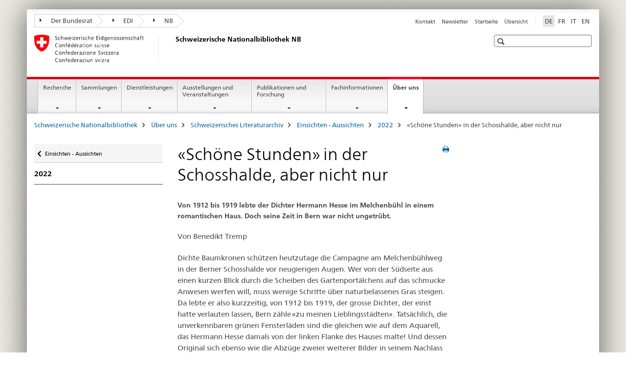

--- FILE ---
content_type: text/html;charset=utf-8
request_url: https://www.nb.admin.ch/snl/de/home/ueber-uns/sla/einsichten-aussichten/einsichten---aussichten-2022/schosshalde.html
body_size: 12491
content:

<!DOCTYPE HTML>
<!--[if lt IE 7 ]> <html lang="de" class="no-js ie6 oldie"> <![endif]-->
<!--[if IE 7 ]> <html lang="de" class="no-js ie7 oldie"> <![endif]-->
<!--[if IE 8 ]> <html lang="de" class="no-js ie8 oldie"> <![endif]-->
<!--[if IE 9 ]> <html lang="de" class="no-js ie9"> <![endif]-->
<!--[if gt IE 9 ]><!--><html lang="de" class="no-js no-ie"> <!--<![endif]-->


    
<head>
    
    


	
	
		<title>«Schöne Stunden» in der Schosshalde, aber nicht nur</title>
	
	


<meta charset="utf-8" />
<meta http-equiv="X-UA-Compatible" content="IE=edge" />
<meta name="viewport" content="width=device-width, initial-scale=1.0" />
<meta http-equiv="cleartype" content="on" />


	<meta name="msapplication-TileColor" content="#ffffff"/>
	<meta name="msapplication-TileImage" content="/etc/designs/core/frontend/guidelines/img/ico/mstile-144x144.png"/>
	<meta name="msapplication-config" content="/etc/designs/core/frontend/guidelines/img/ico/browserconfig.xml"/>



	
		<meta name="description" content="Von 1912 bis 1919 lebte der Dichter Hermann Hesse im Melchenbühl in einem romantischen Haus. Doch seine Zeit in Bern war nicht ungetrübt." />
	
	





<meta name="language" content="de" />
<meta name="author" content="Schweizerische Nationalbibliothek NB" />




	<!-- current page in other languages -->
	
		<link rel="alternate" type="text/html" href="/snl/de/home/ueber-uns/sla/einsichten-aussichten/einsichten---aussichten-2022/schosshalde.html" hreflang="de" lang="de"/>
	
		<link rel="alternate" type="text/html" href="/snl/en/home/about-us/sla/insights-outlooks/einsichten---aussichten-2022/schosshalde.html" hreflang="en" lang="en"/>
	
		<link rel="alternate" type="text/html" href="/snl/it/home/chi-siamo/asl/vedute/einsichten---aussichten-2022/schosshalde.html" hreflang="it" lang="it"/>
	
		<link rel="alternate" type="text/html" href="/snl/fr/home/portrait/als/points-de-vue/einsichten---aussichten-2022/schosshalde.html" hreflang="fr" lang="fr"/>
	




	<meta name="twitter:card" content="summary"/>
	
	
		<meta property="og:url" content="https://www.nb.admin.ch/snl/de/home/ueber-uns/sla/einsichten-aussichten/einsichten---aussichten-2022/schosshalde.html"/>
	
	<meta property="og:type" content="article"/>
	
		<meta property="og:title" content="«Schöne Stunden» in der Schosshalde, aber nicht nur"/>
	
	
		<meta property="og:description" content="Von 1912 bis 1919 lebte der Dichter Hermann Hesse im Melchenbühl in einem romantischen Haus. Doch seine Zeit in Bern war nicht ungetrübt."/>
	
	






    









	<!--style type="text/css" id="antiClickjack">body{display:none !important;}</style-->
	<script type="text/javascript">

		var styleElement = document.createElement('STYLE');
		styleElement.setAttribute('id', 'antiClickjack');
		styleElement.setAttribute('type', 'text/css');
		styleElement.innerHTML = 'body {display:none !important;}';
		document.getElementsByTagName('HEAD')[0].appendChild(styleElement);

		if (self === top) {
			var antiClickjack = document.getElementById("antiClickjack");
			antiClickjack.parentNode.removeChild(antiClickjack);
		} else {
			top.location = self.location;
		}
	</script>




<script src="/etc.clientlibs/clientlibs/granite/jquery.min.js"></script>
<script src="/etc.clientlibs/clientlibs/granite/utils.min.js"></script>



	<script>
		Granite.I18n.init({
			locale: "de",
			urlPrefix: "/libs/cq/i18n/dict."
		});
	</script>



	<link rel="stylesheet" href="/etc/designs/core/frontend/guidelines.min.css" type="text/css">

	<link rel="stylesheet" href="/etc/designs/core/frontend/modules.min.css" type="text/css">

	
	<link rel="shortcut icon" href="/etc/designs/core/frontend/guidelines/img/ico/favicon.ico">
	<link rel="apple-touch-icon" sizes="57x57" href="/etc/designs/core/frontend/guidelines/img/ico/apple-touch-icon-57x57.png"/>
	<link rel="apple-touch-icon" sizes="114x114" href="/etc/designs/core/frontend/guidelines/img/ico/apple-touch-icon-114x114.png"/>
	<link rel="apple-touch-icon" sizes="72x72" href="/etc/designs/core/frontend/guidelines/img/ico/apple-touch-icon-72x72.png"/>
	<link rel="apple-touch-icon" sizes="144x144" href="/etc/designs/core/frontend/guidelines/img/ico/apple-touch-icon-144x144.png"/>
	<link rel="apple-touch-icon" sizes="60x60" href="/etc/designs/core/frontend/guidelines/img/ico/apple-touch-icon-60x60.png"/>
	<link rel="apple-touch-icon" sizes="120x120" href="/etc/designs/core/frontend/guidelines/img/ico/apple-touch-icon-120x120.png"/>
	<link rel="apple-touch-icon" sizes="76x76" href="/etc/designs/core/frontend/guidelines/img/ico/apple-touch-icon-76x76.png"/>
	<link rel="icon" type="image/png" href="/etc/designs/core/frontend/guidelines/img/ico/favicon-96x96.png" sizes="96x96"/>
	<link rel="icon" type="image/png" href="/etc/designs/core/frontend/guidelines/img/ico/favicon-16x16.png" sizes="16x16"/>
	<link rel="icon" type="image/png" href="/etc/designs/core/frontend/guidelines/img/ico/favicon-32x32.png" sizes="32x32"/>







	<!--[if lt IE 9]>
		<script src="https://cdnjs.cloudflare.com/polyfill/v2/polyfill.js?version=4.8.0"></script>
	<![endif]-->



    



    
        

	

    

</head>


    

<body class="mod mod-layout   skin-layout-template-contentpage" data-glossary="/snl/de/home.glossaryjs.json">

<div class="mod mod-homepage">
<ul class="access-keys" role="navigation">
    <li><a href="/snl/de/home.html" accesskey="0">Homepage</a></li>
    
    <li><a href="#main-navigation" accesskey="1">Main navigation</a></li>
    
    
    <li><a href="#content" accesskey="2">Content area</a></li>
    
    
    <li><a href="#site-map" accesskey="3">Sitemap</a></li>
    
    
    <li><a href="#search-field" accesskey="4">Search</a></li>
    
</ul>
</div>

<!-- begin: container -->
<div class="container container-main">

    


<header style="background-size: cover; background-image:" role="banner">
	

	<div class="clearfix">
		
			


	



	<nav class="navbar treecrumb pull-left">

		
		
			<h2 class="sr-only">Schweizerische Nationalbibliothek</h2>
		

		
			
				<ul class="nav navbar-nav">
				

						

						
						<li class="dropdown">
							
							
								
									<a id="federalAdministration-dropdown" href="#" aria-label="Der Bundesrat" class="dropdown-toggle" data-toggle="dropdown"><span class="icon icon--right"></span> Der Bundesrat</a>
								
								
							

							
								
								<ul class="dropdown-menu" role="menu" aria-labelledby="federalAdministration-dropdown">
									
										
										<li class="dropdown-header">
											
												
													<a href="http://www.admin.ch/" aria-label="Bundesverwaltung admin.ch" target="_blank" title="">Bundesverwaltung admin.ch</a>
												
												
											

											
											
												
													<ul>
														<li>
															
																
																
																
																	<a href="http://www.bk.admin.ch/" aria-label="BK: Schweizerische Bundeskanzlei" target="_blank" title=""> BK: Schweizerische Bundeskanzlei</a>
																
															
														</li>
													</ul>
												
											
												
													<ul>
														<li>
															
																
																
																
																	<a href="http://www.eda.admin.ch/" aria-label="EDA: Eidgenössisches Departement für auswärtige Angelegenheiten" target="_blank" title=""> EDA: Eidgenössisches Departement für auswärtige Angelegenheiten</a>
																
															
														</li>
													</ul>
												
											
												
													<ul>
														<li>
															
																
																
																
																	<a href="http://www.edi.admin.ch/" aria-label="EDI: Eidgenössisches Department des Innern" target="_blank" title=""> EDI: Eidgenössisches Department des Innern</a>
																
															
														</li>
													</ul>
												
											
												
													<ul>
														<li>
															
																
																
																
																	<a href="http://www.ejpd.admin.ch/" aria-label="EJPD: Eidgenössisches Justiz- und Polizeidepartment" target="_blank" title=""> EJPD: Eidgenössisches Justiz- und Polizeidepartment</a>
																
															
														</li>
													</ul>
												
											
												
													<ul>
														<li>
															
																
																
																
																	<a href="http://www.vbs.admin.ch/" aria-label="VBS: Eidgenössisches Department für Verteidigung, Bevölkerungsschutz und Sport" target="_blank" title=""> VBS: Eidgenössisches Department für Verteidigung, Bevölkerungsschutz und Sport</a>
																
															
														</li>
													</ul>
												
											
												
													<ul>
														<li>
															
																
																
																
																	<a href="http://www.efd.admin.ch/" aria-label="EFD: Eidgenössisches Finanzdepartement" target="_blank" title=""> EFD: Eidgenössisches Finanzdepartement</a>
																
															
														</li>
													</ul>
												
											
												
													<ul>
														<li>
															
																
																
																
																	<a href="http://www.wbf.admin.ch/" aria-label="WBF: Eidgenössisches Departement für Wirtschaft, Bildung und Forschung" target="_blank" title=""> WBF: Eidgenössisches Departement für Wirtschaft, Bildung und Forschung</a>
																
															
														</li>
													</ul>
												
											
												
													<ul>
														<li>
															
																
																
																
																	<a href="http://www.uvek.admin.ch/" aria-label="UVEK: Eidgenössisches Department für Umwelt, Verkehr, Energie und Kommunikation" target="_blank" title=""> UVEK: Eidgenössisches Department für Umwelt, Verkehr, Energie und Kommunikation</a>
																
															
														</li>
													</ul>
												
											
										</li>
									
								</ul>
							
						</li>
					

						

						
						<li class="dropdown">
							
							
								
									<a id="departement-dropdown" href="#" aria-label="EDI" class="dropdown-toggle" data-toggle="dropdown"><span class="icon icon--right"></span> EDI</a>
								
								
							

							
								
								<ul class="dropdown-menu" role="menu" aria-labelledby="departement-dropdown">
									
										
										<li class="dropdown-header">
											
												
													<a href="http://www.edi.admin.ch/" aria-label="EDI: Eidgenössisches Department des Innern" target="_blank" title="">EDI: Eidgenössisches Department des Innern</a>
												
												
											

											
											
												
													<ul>
														<li>
															
																
																
																
																	<a href="http://www.bak.admin.ch/" aria-label="BAK: Bundesamt für Kultur" target="_blank" title=""> BAK: Bundesamt für Kultur</a>
																
															
														</li>
													</ul>
												
											
												
													<ul>
														<li>
															
																
																
																
																	<a href="http://www.bag.admin.ch/" aria-label="BAG: Bundesamt für Gesundheit" target="_blank" title=""> BAG: Bundesamt für Gesundheit</a>
																
															
														</li>
													</ul>
												
											
												
													<ul>
														<li>
															
																
																
																
																	<a href="http://www.blv.admin.ch/" aria-label="BLV: Bundesamt für Lebensmittelsicherheit und Veterinärwesen" target="_blank" title=""> BLV: Bundesamt für Lebensmittelsicherheit und Veterinärwesen</a>
																
															
														</li>
													</ul>
												
											
												
													<ul>
														<li>
															
																
																
																
																	<a href="http://www.bsv.admin.ch/" aria-label="BSV: Bundesamt für Sozialversicherungen" target="_blank" title=""> BSV: Bundesamt für Sozialversicherungen</a>
																
															
														</li>
													</ul>
												
											
												
													<ul>
														<li>
															
																
																
																
																	<a href="http://www.bfs.admin.ch/" aria-label="BFS: Bundesamt für Statistik" target="_blank" title=""> BFS: Bundesamt für Statistik</a>
																
															
														</li>
													</ul>
												
											
												
													<ul>
														<li>
															
																
																
																
																	<a href="https://www.bar.admin.ch/" aria-label="BAR: Schweizerisches Bundesarchiv" target="_blank" title=""> BAR: Schweizerisches Bundesarchiv</a>
																
															
														</li>
													</ul>
												
											
												
													<ul>
														<li>
															
																
																
																
																	<a href="http://www.meteoschweiz.admin.ch/" aria-label="MeteoSchweiz: Bundesamt für Meteorologie und Klimatologie" target="_blank" title=""> MeteoSchweiz: Bundesamt für Meteorologie und Klimatologie</a>
																
															
														</li>
													</ul>
												
											
												
													<ul>
														<li>
															
																
																
																
																	<a href="http://www.swissmedic.ch/" aria-label="Swissmedic: Schweizerisches Heilmittelinstitut" target="_blank" title=""> Swissmedic: Schweizerisches Heilmittelinstitut</a>
																
															
														</li>
													</ul>
												
											
												
													<ul>
														<li>
															
																
																
																
																	<a href="http://www.ebg.admin.ch/" aria-label="EBG: Eidgenössisches Büro für die Gleichstellung von Frau und Mann" target="_blank" title=""> EBG: Eidgenössisches Büro für die Gleichstellung von Frau und Mann</a>
																
															
														</li>
													</ul>
												
											
										</li>
									
								</ul>
							
						</li>
					

						

						
						<li class="dropdown">
							
							
								
								
									<a id="federalOffice-dropdown" href="#" aria-label="NB" class="dropdown-toggle"><span class="icon icon--right"></span> NB</a>
								
							

							
						</li>
					
				</ul>
			
			
		
	</nav>




		

		
<!-- begin: metanav -->
<section class="nav-services clearfix">
	
	
		


	
	<h2>«Schöne Stunden» in der Schosshalde, aber nicht nur</h2>

	

		
		

		<nav class="nav-lang">
			<ul>
				
					<li>
						
							
								<a class="active" lang="de" title="Deutsch selected" aria-label="Deutsch selected">DE</a>
							
							
							
						
					</li>
				
					<li>
						
							
							
								<a href="/snl/fr/home/portrait/als/points-de-vue/einsichten---aussichten-2022/schosshalde.html" lang="fr" title="Französisch" aria-label="Französisch">FR</a>
							
							
						
					</li>
				
					<li>
						
							
							
								<a href="/snl/it/home/chi-siamo/asl/vedute/einsichten---aussichten-2022/schosshalde.html" lang="it" title="Italienisch" aria-label="Italienisch">IT</a>
							
							
						
					</li>
				
					<li>
						
							
							
								<a href="/snl/en/home/about-us/sla/insights-outlooks/einsichten---aussichten-2022/schosshalde.html" lang="en" title="Englisch" aria-label="Englisch">EN</a>
							
							
						
					</li>
				
			</ul>
		</nav>

	


		
		

    
        
            
            

                
                <h2 class="sr-only">Service navigation</h2>

                <nav class="nav-service">
                    <ul>
                        
                        
                            <li></li>
                        
                            <li><a href="/snl/de/home/kontakt.html" title="Kontakt" aria-label="Kontakt" data-skipextcss="true">Kontakt</a></li>
                        
                            <li><a href="/snl/de/home/ueber-uns/newsletter-anmeldung.html" title="Newsletter" aria-label="Newsletter" data-skipextcss="true">Newsletter</a></li>
                        
                            <li><a href="/snl/de/home.html" title="Startseite" aria-label="Startseite" data-skipextcss="true">Startseite</a></li>
                        
                            <li><a href="/snl/de/home/sitemap.html" title="&Uuml;bersicht" aria-label="&Uuml;bersicht" data-skipextcss="true">&Uuml;bersicht</a></li>
                        
                    </ul>
                </nav>

            
        
    


	
	
</section>
<!-- end: metanav -->

	</div>

	
		

	
	
		
<div class="mod mod-logo">
    
        
        
            
                <a href="/snl/de/home.html" class="brand  hidden-xs" id="logo" title="Schweizerische Nationalbibliothek" aria-label="Schweizerische Nationalbibliothek">
                    
                        
                            <img src="/snl/de/_jcr_content/logo/image.imagespooler.png/1506065136257/logo.png" alt="Schweizerische Nationalbibliothek"/>
                        
                        
                    
                    <h2 id="logo-desktop-departement">Schweizerische Nationalbibliothek NB
                    </h2>
                </a>
                
            
        
    
</div>

	


	

 	
		


	



	
	
		

<div class="mod mod-searchfield">

	
		

		
			

			<!-- begin: sitesearch desktop-->
			<div class="mod mod-searchfield global-search global-search-standard">
				<form action="/snl/de/home/suche.html" class="form-horizontal form-search pull-right">
					<h2 class="sr-only">Suche</h2>
					<label for="search-field" class="sr-only"></label>
					<input id="search-field" name="query" class="form-control search-field" type="text" placeholder=""/>
                    <button class="icon icon--search icon--before" tabindex="0" role="button">
                        <span class="sr-only"></span>
                    </button>
                    <button class="icon icon--close icon--after search-reset" tabindex="0" role="button"><span class="sr-only"></span></button>
					<div class="search-results">
						<div class="search-results-list"></div>
					</div>
				</form>
			</div>
			<!-- end: sitesearch desktop-->

		
	

</div>

	



	

	

 	


</header>



    


	
	
		

<div class="mod mod-mainnavigation">

	<!-- begin: mainnav -->
	<div class="nav-main yamm navbar" id="main-navigation">

		<h2 class="sr-only">
			Hauptnavigation
		</h2>

		
			


<!-- mobile mainnav buttonbar -->
 <section class="nav-mobile">
	<div class="table-row">
		<div class="nav-mobile-header">
			<div class="table-row">
				<span class="nav-mobile-logo">
					
						
						
							<img src="/etc/designs/core/frontend/guidelines/img/swiss.svg" onerror="this.onerror=null; this.src='/etc/designs/core/frontend/guidelines/img/swiss.png'" alt="Schweizerische Nationalbibliothek NB"/>
						
					
				</span>
				<h2>
					<a href="/snl/de/home.html" title="Schweizerische Nationalbibliothek" aria-label="Schweizerische Nationalbibliothek">NB</a>
				</h2>
			</div>
		</div>
		<div class="table-cell dropdown">
			<a href="#" class="nav-mobile-menu dropdown-toggle" data-toggle="dropdown">
				<span class="icon icon--menu"></span>
			</a>
			<div class="drilldown dropdown-menu" role="menu">
				<div class="drilldown-container">
					<nav class="nav-page-list">
						
							<ul aria-controls="submenu">
								
									
									
										<li>
											
												
												
													<a href="/snl/de/home/recherche.html">Recherche</a>
												
											
										</li>
									
								
							</ul>
						
							<ul aria-controls="submenu">
								
									
									
										<li>
											
												
												
													<a href="/snl/de/home/sammlungen.html">Sammlungen</a>
												
											
										</li>
									
								
							</ul>
						
							<ul aria-controls="submenu">
								
									
									
										<li>
											
												
												
													<a href="/snl/de/home/dienstleistungen.html">Dienstleistungen</a>
												
											
										</li>
									
								
							</ul>
						
							<ul aria-controls="submenu">
								
									
									
										<li>
											
												
												
													<a href="/snl/de/home/ausstellungen-va.html">Ausstellungen und Veranstaltungen</a>
												
											
										</li>
									
								
							</ul>
						
							<ul aria-controls="submenu">
								
									
									
										<li>
											
												
												
													<a href="/snl/de/home/publikationen-forschung.html">Publikationen und Forschung</a>
												
											
										</li>
									
								
							</ul>
						
							<ul aria-controls="submenu">
								
									
									
										<li>
											
												
												
													<a href="/snl/de/home/fachinformationen.html">Fachinformationen</a>
												
											
										</li>
									
								
							</ul>
						
							<ul aria-controls="submenu">
								
									
									
										<li>
											
												
												
													<a href="/snl/de/home/ueber-uns.html">Über uns</a>
												
											
										</li>
									
								
							</ul>
						

						<button class="yamm-close-bottom" aria-label="Schliessen">
							<span class="icon icon--top" aria-hidden="true"></span>
						</button>
					</nav>
				</div>
			</div>
		</div>
		<div class="table-cell dropdown">
			<a href="#" class="nav-mobile-menu dropdown-toggle" data-toggle="dropdown">
				<span class="icon icon--search"></span>
			</a>
			<div class="dropdown-menu" role="menu">
				
				



	
		


<div class="mod mod-searchfield">

    
        <div class="mod mod-searchfield global-search global-search-mobile">
            <form action="/snl/de/home/suche.html" class="form  mod-searchfield-mobile" role="form">
                <h2 class="sr-only">Suche</h2>
                <label for="search-field-phone" class="sr-only">
                    
                </label>
                <input id="search-field-phone" name="query" class="search-input form-control" type="text" placeholder=""/>
                <button class="icon icon--search icon--before" tabindex="0" role="button">
                    <span class="sr-only"></span>
                </button>
                <button class="icon icon--close icon--after search-reset" tabindex="0" role="button"><span class="sr-only"></span></button>

                <div class="search-results">
                    <div class="search-results-list"></div>
                </div>
            </form>
        </div>
    

</div>

	
	


				
			</div>
		</div>
	</div>
</section>

		

		
		<ul class="nav navbar-nav" aria-controls="submenu">

			
			

				
                
				

				<li class="dropdown yamm-fw  ">
					
						
			      		
							<a href="/snl/de/home/recherche.html" aria-label="Recherche" class="dropdown-toggle" data-toggle="dropdown" data-url="/snl/de/home/recherche/_jcr_content/par.html">Recherche</a>
							
							<ul class="dropdown-menu" role="menu" aria-controls="submenu">
								<li>
									<div class="yamm-content container-fluid">
										<div class="row">
											<div class="col-sm-12">
												<button class="yamm-close btn btn-link icon icon--after icon--close pull-right">Schliessen</button>
											</div>
										</div>
										<div class="row">
											<div class="col-md-12 main-column">

											</div>
										</div>
										<br><br><br>
										<button class="yamm-close-bottom" aria-label="Schliessen"><span class="icon icon--top"></span></button>
									</div>
								</li>
							</ul>
						
					
				</li>
			

				
                
				

				<li class="dropdown yamm-fw  ">
					
						
			      		
							<a href="/snl/de/home/sammlungen.html" aria-label="Sammlungen" class="dropdown-toggle" data-toggle="dropdown" data-url="/snl/de/home/sammlungen/_jcr_content/par.html">Sammlungen</a>
							
							<ul class="dropdown-menu" role="menu" aria-controls="submenu">
								<li>
									<div class="yamm-content container-fluid">
										<div class="row">
											<div class="col-sm-12">
												<button class="yamm-close btn btn-link icon icon--after icon--close pull-right">Schliessen</button>
											</div>
										</div>
										<div class="row">
											<div class="col-md-12 main-column">

											</div>
										</div>
										<br><br><br>
										<button class="yamm-close-bottom" aria-label="Schliessen"><span class="icon icon--top"></span></button>
									</div>
								</li>
							</ul>
						
					
				</li>
			

				
                
				

				<li class="dropdown yamm-fw  ">
					
						
			      		
							<a href="/snl/de/home/dienstleistungen.html" aria-label="Dienstleistungen" class="dropdown-toggle" data-toggle="dropdown" data-url="/snl/de/home/dienstleistungen/_jcr_content/par.html">Dienstleistungen</a>
							
							<ul class="dropdown-menu" role="menu" aria-controls="submenu">
								<li>
									<div class="yamm-content container-fluid">
										<div class="row">
											<div class="col-sm-12">
												<button class="yamm-close btn btn-link icon icon--after icon--close pull-right">Schliessen</button>
											</div>
										</div>
										<div class="row">
											<div class="col-md-12 main-column">

											</div>
										</div>
										<br><br><br>
										<button class="yamm-close-bottom" aria-label="Schliessen"><span class="icon icon--top"></span></button>
									</div>
								</li>
							</ul>
						
					
				</li>
			

				
                
				

				<li class="dropdown yamm-fw  ">
					
						
			      		
							<a href="/snl/de/home/ausstellungen-va.html" aria-label="Ausstellungen und Veranstaltungen" class="dropdown-toggle" data-toggle="dropdown" data-url="/snl/de/home/ausstellungen-va/_jcr_content/par.html">Ausstellungen und Veranstaltungen</a>
							
							<ul class="dropdown-menu" role="menu" aria-controls="submenu">
								<li>
									<div class="yamm-content container-fluid">
										<div class="row">
											<div class="col-sm-12">
												<button class="yamm-close btn btn-link icon icon--after icon--close pull-right">Schliessen</button>
											</div>
										</div>
										<div class="row">
											<div class="col-md-12 main-column">

											</div>
										</div>
										<br><br><br>
										<button class="yamm-close-bottom" aria-label="Schliessen"><span class="icon icon--top"></span></button>
									</div>
								</li>
							</ul>
						
					
				</li>
			

				
                
				

				<li class="dropdown yamm-fw  ">
					
						
			      		
							<a href="/snl/de/home/publikationen-forschung.html" aria-label="Publikationen und Forschung" class="dropdown-toggle" data-toggle="dropdown" data-url="/snl/de/home/publikationen-forschung/_jcr_content/par.html">Publikationen und Forschung</a>
							
							<ul class="dropdown-menu" role="menu" aria-controls="submenu">
								<li>
									<div class="yamm-content container-fluid">
										<div class="row">
											<div class="col-sm-12">
												<button class="yamm-close btn btn-link icon icon--after icon--close pull-right">Schliessen</button>
											</div>
										</div>
										<div class="row">
											<div class="col-md-12 main-column">

											</div>
										</div>
										<br><br><br>
										<button class="yamm-close-bottom" aria-label="Schliessen"><span class="icon icon--top"></span></button>
									</div>
								</li>
							</ul>
						
					
				</li>
			

				
                
				

				<li class="dropdown yamm-fw  ">
					
						
			      		
							<a href="/snl/de/home/fachinformationen.html" aria-label="Fachinformationen" class="dropdown-toggle" data-toggle="dropdown" data-url="/snl/de/home/fachinformationen/_jcr_content/par.html">Fachinformationen</a>
							
							<ul class="dropdown-menu" role="menu" aria-controls="submenu">
								<li>
									<div class="yamm-content container-fluid">
										<div class="row">
											<div class="col-sm-12">
												<button class="yamm-close btn btn-link icon icon--after icon--close pull-right">Schliessen</button>
											</div>
										</div>
										<div class="row">
											<div class="col-md-12 main-column">

											</div>
										</div>
										<br><br><br>
										<button class="yamm-close-bottom" aria-label="Schliessen"><span class="icon icon--top"></span></button>
									</div>
								</li>
							</ul>
						
					
				</li>
			

				
                
				

				<li class="dropdown yamm-fw  current">
					
						
			      		
							<a href="/snl/de/home/ueber-uns.html" aria-label="Über uns" class="dropdown-toggle" data-toggle="dropdown" data-url="/snl/de/home/ueber-uns/_jcr_content/par.html">Über uns<span class="sr-only">current page</span></a>
							
							<ul class="dropdown-menu" role="menu" aria-controls="submenu">
								<li>
									<div class="yamm-content container-fluid">
										<div class="row">
											<div class="col-sm-12">
												<button class="yamm-close btn btn-link icon icon--after icon--close pull-right">Schliessen</button>
											</div>
										</div>
										<div class="row">
											<div class="col-md-12 main-column">

											</div>
										</div>
										<br><br><br>
										<button class="yamm-close-bottom" aria-label="Schliessen"><span class="icon icon--top"></span></button>
									</div>
								</li>
							</ul>
						
					
				</li>
			
		</ul>
	</div>
</div>

	



    

<!-- begin: main -->
<div class="container-fluid hidden-xs">
	<div class="row">
		<div class="col-sm-12">
			
	


<div class="mod mod-breadcrumb">
	<h2 id="br1" class="sr-only">Seitenpfad (Breadcrumb)</h2>
	<ol class="breadcrumb" role="menu" aria-labelledby="br1">
		
			<li><a href="/snl/de/home.html" title="Schweizerische Nationalbibliothek" aria-label="Schweizerische Nationalbibliothek">Schweizerische Nationalbibliothek</a><span class="icon icon--greater"></span></li>
		
			<li><a href="/snl/de/home/ueber-uns.html" title="&Uuml;ber uns" aria-label="&Uuml;ber uns">&Uuml;ber uns</a><span class="icon icon--greater"></span></li>
		
			<li><a href="/snl/de/home/ueber-uns/sla.html" title="Schweizerisches Literaturarchiv" aria-label="Schweizerisches Literaturarchiv">Schweizerisches Literaturarchiv</a><span class="icon icon--greater"></span></li>
		
			<li><a href="/snl/de/home/ueber-uns/sla/einsichten-aussichten.html" title="Einsichten - Aussichten" aria-label="Einsichten - Aussichten">Einsichten - Aussichten</a><span class="icon icon--greater"></span></li>
		
			<li><a href="/snl/de/home/ueber-uns/sla/einsichten-aussichten/einsichten---aussichten-2022.html" title="2022" aria-label="2022">2022</a><span class="icon icon--greater"></span></li>
		
		<li class="active" role="presentation">«Schöne Stunden» in der Schosshalde, aber nicht nur</li>
	</ol>
</div>

	
		</div>
	</div>
</div>



	
	
		<div class="container-fluid">
			

<div class="row">
    <div class="col-sm-4 col-md-3 drilldown">
        

<div class="mod mod-leftnavigation">

		<a href="#collapseSubNav" data-toggle="collapse" class="collapsed visible-xs">Unternavigation</a>
		<div class="drilldown-container">
			<nav class="nav-page-list">
				
					<a href="/snl/de/home/ueber-uns/sla/einsichten-aussichten.html" class="icon icon--before icon--less visible-xs">Zurück</a>

					<a href="/snl/de/home/ueber-uns/sla/einsichten-aussichten.html" class="icon icon--before icon--less"><span class="sr-only">Zurück </span>Einsichten - Aussichten</a>
				
				<ul>
					
						
							
							
								<li class="list-emphasis">
									<a href="/snl/de/home/ueber-uns/sla/einsichten-aussichten/einsichten---aussichten-2022.html">2022</a>
								</li>
							
						
					

					
					
					
						
					

					
				</ul>
			</nav>
		</div>

</div>

    </div>
    <div class="col-sm-8 col-md-9 main-column" id="content" role="main">
        <div class="row">
            <div class="col-md-8 main-content js-glossary-context">
                

<div class="visible-xs visible-sm">
	<p><a href="#context-sidebar" class="icon icon--before icon--root">Navigation</a></p>
</div>

<div class="contentHead">
	



<div class="mod mod-backtooverview">
	
</div>


	
	


	
	
		<a href="javascript:$.printPreview.printPreview()" onclick="" class="icon icon--before icon--print pull-right" title="Seite drucken"></a>
	




	
	

<div class="mod mod-contentpagefull">
    <h1 class="text-inline">«Schöne Stunden» in der Schosshalde, aber nicht nur</h1>
</div>

</div>	






<div class="mod mod-text">
    
        
        
            <article class="clearfix">
                
                
                    <p class="lead">Von 1912 bis 1919 lebte der Dichter Hermann Hesse im Melchenbühl in einem romantischen Haus. Doch seine Zeit in Bern war nicht ungetrübt.</p>
                
            </article>
        
    
</div>
<div class="mod mod-text">
    
        
        
            <article class="clearfix">
                
                    <p>Von Benedikt Tremp<br>
</p>

                
                
            </article>
        
    
</div>
<div class="mod mod-text">
    
        
        
            <article class="clearfix">
                
                    <p>Dichte Baumkronen schützen heutzutage die Campagne am Melchenbühlweg in der Berner Schosshalde vor neugierigen Augen. Wer von der Südseite aus einen kurzen Blick durch die Scheiben des Gartenportälchens auf das schmucke Anwesen werfen will, muss wenige Schritte über naturbelassenes Gras steigen. Da lebte er also kurzzeitig, von 1912 bis 1919, der grosse Dichter, der einst hatte verlauten lassen, Bern zähle «zu meinen Lieblingsstädten». Tatsächlich, die unverkennbaren grünen Fensterläden sind die gleichen wie auf dem Aquarell, das Hermann Hesse damals von der linken Flanke des Hauses malte! Und dessen Original sich ebenso wie die Abzüge zweier weiterer Bilder in seinem Nachlass im Schweizerischen Literaturarchiv erhalten hat.<br>
</p>

                
                
            </article>
        
    
</div>
<div class="mod mod-textimage">
    
<div class="clearfix">
    
        
        

            
                
                    
                
                
            
            
            
                
                    
                        
                            <a href="#" class="pull-left" data-toggle="modal" data-target="#lb1140568493x1769126276072"><figure class="pull-left" style="max-width:258px"><img src="/snl/de/home/ueber-uns/sla/einsichten-aussichten/einsichten---aussichten-2022/schosshalde/_jcr_content/par/textimage/image.imagespooler.jpg/1660130316295/258.1000/welti-anwesen.png" alt="Welti-Anwesen"/><span class="fa fa-search magnifier"></span><figcaption>Aquarell und Zeichnungen des Welti-Anwesens und Briefe an drei Vertraute aus der Berner Zeit (Foto: NB, Simon Schmid)</figcaption></figure></a>
                        <div class="modal fade" id="lb1140568493x1769126276072" tabindex="-1" role="dialog" aria-labelledby="lb1140568493x1769126276072_label" aria-hidden="true"><div class="modal-dialog"><div class="modal-content"><div class="modal-header"><button type="button" class="close icon icon--before icon--close" data-dismiss="modal" aria-hidden="true">Schliessen</button>&nbsp;</div><div class="modal-body" style="max-width: 1024px;"><img src="/snl/de/home/ueber-uns/sla/einsichten-aussichten/einsichten---aussichten-2022/schosshalde/_jcr_content/par/textimage/image.imagespooler.jpg/1660130316295/1024.2000/welti-anwesen.png" alt="Welti-Anwesen"/><div class="lbContent"><p>Aquarell und Zeichnungen des Welti-Anwesens und Briefe an drei Vertraute aus der Berner Zeit (Foto: NB, Simon Schmid)</p></div></div></div></div></div>
                    
                    
                
            
            <p>Hesse hatte das Haus von seinem Freund, dem Maler Albert Welti, und unmittelbar nach dessen Tod am 7. Juni 1912 übernommen. Heute liegt die Weltistrasse in unmittelbarer Nachbarschaft des Anwesens. Dem Forstwissenschaftler Walter Schädelin hatte Hesse im Vorfeld des Bezugs in einem Brief vorgeschwärmt: «Das Häusel liegt so nett und ich habe dort schon Freundschaft genossen und schöne Stunden gehabt [...].»Doch es gab auch beträchtliche Makel: Wohl zu «kalt» und «wenig gut im Stand» sei es, ausserdem «ist der Lokus scheußlich mittelalterlich und muß ersetzt werden». Und auch Jahre später bereitete der Zustand des Hauses Sorgen. Im Herbst 1918 schreibt der Dichter an Helene Welti, die auf dem Kehrsatzer Landgut Lohn lebte, er und seine Familie seien «fast ohne Licht, alle Winterarbeiten [...] sind noch ungetan» und auch die Magd komme «nicht nach».</p>
<p>Überhaupt war die Berner Zeit für Hesse eine beschwerliche, krisengeschüttelte. Der Dichter fürchtete das Kriegsaufgebot und litt an Depressionen, die ihn dazu veranlassten, eine Psychotherapie bei seinem langjährigen Vertrauten Josef Bernhard Lang zu beginnen und ein Traumtagebuch zu führen. Gleichzeitig zerfiel seine Ehe mit Maria Bernoulli unter dem Druck ihrer psychischen Erkrankung, 1923 sollte es zur Scheidung kommen. Und schliesslich überbeanspruchte ihn auch seine Arbeit in der Deutschen Kriegsgefangenen-Fürsorge, deren Büros zunächst an der Thunstrasse 23 lagen, dann jedoch, zu Hesses Missfallen, ins entlegene Gümligen verlegt werden sollten.</p>
<p>So sehr es Hesse gefiel, «bescheiden, aber still und nobel» vor den Toren Berns zu leben, umgeben nur von Feldern und mit schönem Blick auf die Berge (heute leider etwas verstellt durch die Hochhäuser im Murifeld), so sehr sehnte er sich in diesen Jahren auch nach einem Neuanfang im Süden. «Meine Gedanken», schreibt er Ende 1917 an Lang, «sind wieder viel im Tessin (das auch wieder nur ein Ersatz für Italien ist) und ich habe stets Fluchtgedanken dorthin».Im April 1919 verliess der Dichter schliesslich Bern in Richtung Montagnola – nicht ohne bürokratische Schwierigkeiten: In einem Schreiben erreicht den Stadtpräsidenten Gustav Müller die Klage, «[d]ie Berner Polizei [...] macht formale Schwierigkeiten wegen der Abmeldung meiner Söhne».</p>
<p>Auch aus dem Tessin verschickte Hesse anfänglich noch Briefe auf dem Papier der Fürsorge, wobei er dieses, um die Ungültigkeit kenntlich zu machen, umdrehte. Die dadurch ans Ende verbannte und auf den Kopf gestellte Anschrift des Büros hat Symbolcharakter: «Bern», schreibt der Dichter noch im gleichen Jahr nach Kehrsatz, «liegt mir schon so fern, daß ich ganz verwundert darüber bin».<br>
</p>

            
        
    
</div>

</div>

<div class="mod mod-text">
    
        
        
            <article class="clearfix">
                
                    <p><i>Als sich Hermann Hesse (1877–1962) in der Schosshalde niederlässt, ist ihm der schriftstellerische Durchbruch mit den beiden Romanen «Peter Camenzind» (1904) und «Unterm Rad» (1906) längst gelungen. In Bern muss das Literarische lange hinter der politischen Publizistik, dem Engagement für die Kriegsgefangenen und der Psychotherapie zurückstehen, ehe im Herbst 1917 in nur knapp zwei Monaten der «Demian» entsteht. Ebenfalls am Melchenbühlweg vollendet Hesse den Roman «Roßhalde» und widmet seinem Landsitz das Prosafragment «Das Haus der Träume», das im Schweizerischen Literaturarchiv in mehreren Fassungen vorliegt.</i><br>
</p>

                
                
            </article>
        
    
</div>
<div class="mod mod-tabs">
    
    
        
        
            
                
                

                    
                        <a id="context-sidebar"></a>
                        
                    

                    <!-- Nav tabs -->
                    <ul class="nav nav-tabs">
                        

                        
                            
                            
                            
                            

                            

                            <li class="active">
                                <a href="#74_1629981127405__content_snl_de_home_ueber-uns_sla_einsichten-aussichten_einsichten---aussichten-2022_schosshalde_jcr_content_par_tabs" data-toggle="tab">
                                    
                                        
                                        
                                            Mehr zu diesem Thema
                                        
                                    
                                </a>
                            </li>

                        
                    </ul>

                    <!-- Tab panes -->
                    <div class="tab-content tab-border">
                        

                        
                            
                            <div class="tab-pane clearfix active" id="74_1629981127405__content_snl_de_home_ueber-uns_sla_einsichten-aussichten_einsichten---aussichten-2022_schosshalde_jcr_content_par_tabs">
                                <h2 class="sr-only visible-print-block">Mehr zu diesem Thema</h2>
                                
<div class="mod mod-download">
	
	
	
	<p>
		<a href="/dam/snl/de/dokumente/literaturarchiv/vedute/082022_aufgetaucht_hesse.pdf.download.pdf/082022_aufgetaucht_hesse.pdf" title="«Schöne Stunden» in der Schosshalde, aber nicht nur" class="icon icon--before icon--pdf">&laquo;Sch&ouml;ne Stunden&raquo; in der Schosshalde, aber nicht nur<span class="text-dimmed"> (PDF, 608 kB, 10.08.2022)</span></a><span class='downloadinfo'>Der Bund, Dienstag, 9. August 2022</span>
	</p>
	
	
</div>
<div class="mod mod-link">
	
		
		
			<p>
				<a href="https://www.helveticarchives.ch/detail.aspx?id=165067" aria-label="Hermann Hesse in der Datenbank HelveticArchives" target="_blank" class="icon icon--after icon--external" title="">Hermann Hesse in der Datenbank HelveticArchives</a>
			</p>
		
	
</div>
<div class="mod mod-link">
	
		
		
			<p>
				<a href="https://nbn-resolving.org/urn:nbn:ch:bel-37711" target="_blank" aria-label="Online-Inventar Hermann Hesse" class="icon icon--after icon--external" title="">Online-Inventar Hermann Hesse</a>
			</p>
		
	
</div>
<div class="mod mod-link">
	
		
		
			<p>
				<a href="/snl/de/home/ueber-uns/sla/publikationen/quarto/quarto--bisherige-nummern/quarto-8---1997--hermann-hesse.html" title="Quarto 8 / 1997, Hermann Hesse" aria-label="Quarto 8 / 1997, Hermann Hesse">Quarto 8 / 1997, Hermann Hesse</a>
			</p>
		
	
</div>
<div class="mod mod-link">
	
		
		
			<p>
				<a href="/snl/de/home/ueber-uns/sla/einsichten-aussichten/einsichten---aussichten-2018/schalten-walten-briefverkehr.html" title="Einsichten - Aussichten 2018: Schalten und walten im Briefverkehr" aria-label="Einsichten - Aussichten 2018: Schalten und walten im Briefverkehr">Einsichten - Aussichten 2018: Schalten und walten im Briefverkehr</a>
			</p>
		
	
</div>


    
        
    



                            </div>
                        

                    </div>

                
            
        
    
    
</div>




    
        
    


		






<div class="mod mod-backtooverview">
	
</div>




<div class="clearfix">
	





	
		
	
	
	






	<p class="pull-left">
		
			<small>
				<a href="mailto:info@nb.admin.ch" class="icon icon--before icon--message">
					Fachkontakt
				</a>
			</small>
		
		
			<br />
		

		
			<small>
				<span class="text-dimmed">Letzte Änderung&nbsp;10.08.2022</span>
			</small>
		
	</p>


	
	


	<p class="pull-right">
		<small>
			
				<a href="#" class="icon icon--before icon--power hidden-print">
					Zum Seitenanfang
				</a>
			
		</small>
	</p>
 
</div>


	
		


	

	
<div class="mod mod-socialshare">
	

	<div class="social-sharing" aria-labelledby="social_share">
		<label id="social_share" class="sr-only">Social share</label>
		
			<a href="#" aria-label="Facebook" data-analytics="facebook" onclick="window.open('https://www.facebook.com/sharer/sharer.php?u='+encodeURIComponent(location.href), 'share-dialog', 'width=626,height=436'); return false;">
				<img src="/etc/designs/core/frontend/guidelines/img/FB-f-Logo__blue_29.png" width="16px" height="16px" alt="">
			</a>
		
		
		
			<a href="#" aria-label="Twitter" data-analytics="twitter" onclick="window.open('http://twitter.com/share?text='+encodeURIComponent('«Schöne Stunden» in der Schosshalde, aber nicht nur')+'&url='+encodeURIComponent(location.href), 'share-dialog', 'width=626,height=436'); return false;">
				<img src="/etc/designs/core/frontend/guidelines/img/Twitter_logo_blue.png" width="16px" height="16px" alt="">
			</a>
		

		
			<a href="#" aria-label="Xing" data-analytics="xing" onclick="window.open('https://www.xing.com/spi/shares/new?url='+encodeURIComponent(location.href), 'share-dialog', 'width=600,height=450'); return false;">
				<img src="/etc/designs/core/frontend/assets/img/ico-xing.png" width="16px" height="16px" alt=""/>
			</a>
		

		
			<a href="#" aria-label="LinkedIn" data-analytics="linkedin" onclick="window.open('https://www.linkedin.com/shareArticle?mini=true&url='+encodeURIComponent(location.href), 'share-dialog', 'width=600,height=450'); return false;">
				<img src="/etc/designs/core/frontend/assets/img/ico-linkedin.png" width="16px" height="16px" alt=""/>
			</a>
		
	</div>
</div>

	
	

	

            </div>
            <div class="col-md-4">
                


<div class="context-column">
	
						
		





	
		
		
			<div class="mod mod-contactbox">
				
					
						
					
					
				
			</div>
		
	


	
	
		



	<div class="mod mod-basket">
		<aside class="cart">
			<h4>
				Einkaufskorb
			</h4>
			<ul class="list-unstyled order-list js-order-list">
			</ul>
			
		</aside>
		<script type="text/template" id="order-list-template">
			{{ for(var i=0,item;i<data.length;i++) {
				index = i+1; item = data[i];
			}}
				<li class="clearfix" id="{{= item.id }}">
					<span class="pull-left">{{= item.quantity }}x {{= item.productTitle }}</span>
					<a class="storage-delete pull-right" href="#">
						<span class="icon icon--after icon--trash"></span>
					</a>
					<input type="hidden" name="order_{{= index }}_productTitle" value="{{= item.productTitle }}" />
					<input type="hidden" name="order_{{= index }}_quantity" value="{{= item.quantity }}" />
					<input type="hidden" name="order_{{= index }}_productId" value="{{= item.productId }}" />
					<input type="text" name="genericKeyValueParameter" value="{{= item.productTitle + "##" }}{{= item.quantity }}x" />
				</li>
			{{ } }}
		</script>
	</div>

	
	
	

	


    
        
    



</div>

            </div>
        </div>
    </div>

</div>

		</div>
	

<!-- end: main -->


    <span class="visible-print">https://www.nb.admin.ch/content/snl/de/home/ueber-uns/sla/einsichten-aussichten/einsichten---aussichten-2022/schosshalde.html</span>

    
<footer role="contentinfo">
	<h2 class="sr-only">Footer</h2>

  

  

  
  

  	

    
        
            <div class="container-fluid footer-service">
                <h3>Schweizerische Nationalbibliothek NB</h3>
                <nav>
                    <ul>
                        
                        
                            <li></li>
                        
                            <li><a href="/snl/de/home/kontakt.html" title="Kontakt" aria-label="Kontakt">Kontakt</a></li>
                        
                            <li><a href="/snl/de/home/ueber-uns/newsletter-anmeldung.html" title="Newsletter" aria-label="Newsletter">Newsletter</a></li>
                        
                            <li><a href="/snl/de/home.html" title="Startseite" aria-label="Startseite">Startseite</a></li>
                        
                            <li><a href="/snl/de/home/sitemap.html" title="&Uuml;bersicht" aria-label="&Uuml;bersicht">&Uuml;bersicht</a></li>
                        
                    </ul>
                </nav>
            </div>
        
    



	

    	
			
			
				
					
<div class="site-map">
	<h2 class="sr-only">Footer</h2>

	<a href="#site-map" data-target="#site-map" data-toggle="collapse" class="site-map-toggle collapsed">Sitemap</a>

	<div class="container-fluid" id="site-map">
		<div class="col-sm-6 col-md-3">
			


<div class="mod mod-linklist">
	
	



	
		
		
			
				
					
						
					
					
				

				
					
					
						<h3>Schweizerische Nationalbibliothek</h3>
					
				

			
			
			
				
				
					<ul class="list-unstyled">
						
							<li>
								
									
										<a href="/snl/de/home/sammlungen.html" title="Sammlungen" aria-label="Sammlungen" data-skipextcss="true">Sammlungen</a>
									
									
								
							</li>
						
							<li>
								
									
										<a href="/snl/de/home/ueber-uns/kontakt.html" title="Adresse und Lageplan" aria-label="Adresse und Lageplan" data-skipextcss="true">Adresse und Lageplan</a>
									
									
								
							</li>
						
							<li>
								
									
										<a href="/snl/de/home/ueber-uns/oeffnungszeiten.html" title="&Ouml;ffnungszeiten" aria-label="&Ouml;ffnungszeiten" data-skipextcss="true">&Ouml;ffnungszeiten</a>
									
									
								
							</li>
						
							<li>
								
									
										<a href="/snl/de/home/kontakt.html" title="Kontakt" aria-label="Kontakt" data-skipextcss="true">Kontakt</a>
									
									
								
							</li>
						
							<li>
								
									
										<a href="/snl/de/home/ueber-uns/newsletter-anmeldung.html" title="Newsletter" aria-label="Newsletter" data-skipextcss="true">Newsletter</a>
									
									
								
							</li>
						
					</ul>
				
			
			
		
	



	
</div>

		</div>
		<div class="col-sm-6 col-md-3">
			


<div class="mod mod-linklist">
	
	



	
		
		
			
				
					
						
					
					
				

				
					
					
						<h3>Schweizerisches Literaturarchiv</h3>
					
				

			
			
			
				
				
					<ul class="list-unstyled">
						
							<li>
								
									
										<a href="/snl/de/home/ueber-uns/sla.html" title="Schweizerisches Literaturarchiv" aria-label="Schweizerisches Literaturarchiv" data-skipextcss="true">Schweizerisches Literaturarchiv</a>
									
									
								
							</li>
						
							<li>
								
									
										<a href="/snl/de/home/ueber-uns/sla/nachlaesse-archive.html" title="Nachl&auml;sse und Archive" aria-label="Nachl&auml;sse und Archive" data-skipextcss="true">Nachl&auml;sse und Archive</a>
									
									
								
							</li>
						
							<li>
								
									
										<a href="mailto:arch.lit@nb.admin.ch" aria-label="Kontakt" target="_blank" title="">Kontakt</a>
									
									
								
							</li>
						
					</ul>
				
			
			
		
	



	
</div>

		</div>
		<div class="col-sm-6 col-md-3">
			


<div class="mod mod-linklist">
	
	



	
		
		
			
				
					
						
					
					
				

				
					
					
						<h3>Graphische Sammlung</h3>
					
				

			
			
			
				
				
					<ul class="list-unstyled">
						
							<li>
								
									
										<a href="/snl/de/home/ueber-uns/gs.html" title="Graphische Sammlung" aria-label="Graphische Sammlung" data-skipextcss="true">Graphische Sammlung</a>
									
									
								
							</li>
						
							<li>
								
									
										<a href="/snl/de/home/ueber-uns/gs/sammlungen.html" title="Sammlungen" aria-label="Sammlungen" data-skipextcss="true">Sammlungen</a>
									
									
								
							</li>
						
							<li>
								
									
										<a href="mailto:Graphische-Sammlung@nb.admin.ch" aria-label="Kontakt" target="_blank" title="">Kontakt</a>
									
									
								
							</li>
						
					</ul>
				
			
			
		
	



	
</div>

		</div>
		<div class="col-sm-6 col-md-3">
			


<div class="mod mod-linklist">
	
	



	
		
		
			
				
					
						
					
					
				

				
					
					
						<h3>Schweizerische Nationalphonothek</h3>
					
				

			
			
			
				
				
					<ul class="list-unstyled">
						
							<li>
								
									
										<a href="http://www.fonoteca.ch/index_de.htm" aria-label="Schweizerische Nationalphonothek" target="_blank" title="">Schweizerische Nationalphonothek</a>
									
									
								
							</li>
						
							<li>
								
									
										<a href="mailto:fnoffice@nb.admin.ch" aria-label="Kontakt" target="_blank" title="">Kontakt</a>
									
									
								
							</li>
						
					</ul>
				
			
			
		
	



	
</div>

		</div>
		<div class="col-sm-6 col-md-3">
			


<div class="mod mod-linklist">
	
	



	
		
		
			
				
					
						
					
					
				

				
					
					
						<h3>Centre Dürrenmatt Neuchâtel</h3>
					
				

			
			
			
				
				
					<ul class="list-unstyled">
						
							<li>
								
									
										<a href="https://www.cdn.ch/cdn/de/home.html" aria-label="Centre D&uuml;rrenmatt Neuch&acirc;tel" target="_blank" title="">Centre D&uuml;rrenmatt Neuch&acirc;tel</a>
									
									
								
							</li>
						
							<li>
								
									
										<a href="mailto:cdn@nb.admin.ch" aria-label="Kontakt" target="_blank" title="">Kontakt</a>
									
									
								
							</li>
						
					</ul>
				
			
			
		
	



	
</div>

		</div>
		<div class="col-sm-6 col-md-3">
			


<div class="mod mod-linklist">
	
	



	
		
		
			
			
			
				
					
				
				
			
			
		
	



	
</div>

		</div>
		<div class="col-sm-6 col-md-3">
			


<div class="mod mod-linklist">
	
	



	
		
		
			
			
			
				
					
				
				
			
			
		
	



	
</div>

		</div>
		<div class="col-sm-6 col-md-3">
			


<div class="mod mod-linklist">
	
	



	
		
		
			
			
			
				
					
				
				
			
			
		
	



	
</div>

		</div>
	</div>
</div>
				
			
		
    


  	<div class="container-fluid">
  		
	


	
		
			
				<h3>Die NB in den Sozialen Medien</h3>
			

			<nav class="links-social" aria-labelledby="social_media">
				<label id="social_media" class="sr-only">Social media links</label>
				<ul>
					
						<li><a href="http://www.facebook.com/schweizerische.nationalbibliothek" class="icon icon--before  icon icon--before icon--facebook" aria-label="Facebook" target="_blank" title="">Facebook</a></li>
					
						<li><a href="https://twitter.com/NB_schweiz" class="icon icon--before  icon icon--before icon--twitter" aria-label="Twitter" target="_blank" title="">Twitter</a></li>
					
						<li><a href="https://www.instagram.com/swissnationallibrary/" class="icon icon--before  icon icon--before fa fa-instagram" aria-label="Instagram" target="_blank" title="">Instagram</a></li>
					
						<li><a href="https://www.youtube.com/@swissnationallibrary" class="icon icon--before  icon icon--before fa fa-youtube" target="_blank" aria-label="YouTube" title="">YouTube</a></li>
					
						<li><a href="https://soundcloud.com/nationalbibliothek" class="icon icon--before  icon icon--before fa fa-slideshare" target="_blank" aria-label="SoundCloud" title="">SoundCloud</a></li>
					
				</ul>
			</nav>
		
		
	



		
	

<div class="mod mod-cobranding">
    
        
            
        
        
    
</div>




  		<!-- begin: logo phone -->
		
			
			

	
		
<div class="mod mod-logo">
	
	
		
			<hr class="footer-line visible-xs">
			<img src="/snl/de/_jcr_content/logo/image.imagespooler.png/1506065136257/logo.png" class="visible-xs" alt="Schweizerische Nationalbibliothek"/>
		
		
	
	
</div>
	
	


			
		
	 	<!-- end: logo phone -->
  	</div>

    

<div class="footer-address">
	

	<span class="hidden-xs">Schweizerische Nationalbibliothek NB</span>


	

	
		
			<nav class="pull-right">
				<ul>
					
						<li><a href="/snl/de/home/kontakt.html" title="Kontakt" aria-label="Kontakt" data-skipextcss="true">Kontakt</a></li>
					
						<li><a href="/snl/de/home/sitemap.html" title="Sitemap" aria-label="Sitemap" data-skipextcss="true">Sitemap</a></li>
					
						<li><a href="http://www.disclaimer.admin.ch/index.html" target="_blank" aria-label="Rechtliches" title="">Rechtliches</a></li>
					
						<li><a href="/snl/de/home/dienstleistungen/ausleihe-benutzung/datenschutz.html" title="Datenschutz" aria-label="Datenschutz" data-skipextcss="true">Datenschutz</a></li>
					
				</ul>
			</nav>
		
		
	


</div>


  
  

</footer>        


    <div class="modal" id="nav_modal_rnd">
        <!-- modal -->
    </div>

</div>
<!-- end: container -->



<script src="/etc.clientlibs/clientlibs/granite/jquery/granite/csrf.min.js"></script>
<script src="/etc/clientlibs/granite/jquery/granite/csrf.min.js"></script>



	<script type="text/javascript" src="/etc/designs/core/frontend/modules.js"></script>





	





	<!-- [base64] -->





 
	




	<!-- Matomo -->
<script type="text/javascript">
  var _paq = window._paq || [];
  /* tracker methods like "setCustomDimension" should be called before "trackPageView" */
  _paq.push(['trackPageView']);
  _paq.push(['enableLinkTracking']);
  (function() {
    var u="https://analytics.bit.admin.ch/";
    _paq.push(['setTrackerUrl', u+'matomo.php']);
    _paq.push(['setSiteId', '9']);
    var d=document, g=d.createElement('script'), s=d.getElementsByTagName('script')[0];
    g.type='text/javascript'; g.async=true; g.defer=true; g.src=u+'matomo.js'; s.parentNode.insertBefore(g,s);
  })();
</script>
<!-- End Matomo Code -->





</body>

    

</html>


--- FILE ---
content_type: text/html;charset=utf-8
request_url: https://www.nb.admin.ch/snl/de/home/recherche/_jcr_content/par.html
body_size: 1712
content:

<div class="mod mod-columncontrols">
		
			
			
				
					
					
						<div class="row">
							
								<div class="col-sm-4">
									


<div class="mod mod-linklist">
	
	



	
		
		
			
				
					
						
					
					
				

				
					
					
						<h2>Kataloge</h2>
					
				

			
			
			
				
				
					<ul class="list-unstyled">
						
							<li>
								
									
									
										<a href="https://nb-helveticat.primo.exlibrisgroup.com/discovery/search?search_scope=MyInstitution&vid=41SNL_51_INST:helveticall&lang=de" aria-label="HelveticAll" target="_blank" class="icon icon--after icon--external" title="">HelveticAll</a>
									
								
							</li>
						
							<li>
								
									
									
										<a href="https://www.helveticat.ch/discovery/search?vid=41SNL_51_INST:helveticat&lang=de" aria-label="Helveticat" target="_blank" class="icon icon--after icon--external" title="">Helveticat</a>
									
								
							</li>
						
							<li>
								
									
									
										<a href="https://www.helveticarchives.ch/suchinfo.aspx" aria-label="HelveticArchives" target="_blank" class="icon icon--after icon--external" title="">HelveticArchives</a>
									
								
							</li>
						
							<li>
								
									
									
										<a href="https://www.e-helvetica.nb.admin.ch/de/" aria-label="e-Helvetica" target="_blank" class="icon icon--after icon--external" title="">e-Helvetica</a>
									
								
							</li>
						
							<li>
								
									
									
										<a href="https://nb-posters.primo.exlibrisgroup.com/discovery/search?search_scope=MyInstitution&vid=41SNL_53_INST:posters&lang=de" aria-label="Kollektivkatalog der Schweizer Plakate (KKSP)" target="_blank" class="icon icon--after icon--external" title="">Kollektivkatalog der Schweizer Plakate (KKSP)</a>
									
								
							</li>
						
							<li>
								
									
									
										<a href="https://nb-bsg.primo.exlibrisgroup.com/discovery/search?vid=41SNL_54_INST:bsg&sortby=rank&lang=de" aria-label="Bibliographie der Schweizergeschichte BSG. Datenbank" target="_blank" class="icon icon--after icon--external" title="">Bibliographie der Schweizergeschichte BSG. Datenbank</a>
									
								
							</li>
						
							<li>
								
									
									
										<a href="/snl/de/home/recherche/kataloge-datenbanken.html" title="Alle Kataloge und Datenbanken" aria-label="Alle Kataloge und Datenbanken">Alle Kataloge und Datenbanken</a>
									
								
							</li>
						
					</ul>
				
			
			
		
	



	
</div>



<div class="mod mod-teaser">



    
    
        
            
            

            
            
                

                
                
                <div>
                    <div class="clearfix  ">
                        
                        
                            
                            
                                
                            
                        
                        
                        
                        
                            
                                <h3>
                                    <a href="/snl/de/home/recherche/bibliografien.html" title="Bibliografien" aria-label="Bibliografien" data-skipextcss="true">Bibliografien</a>
                                </h3>
                            
                            
                        
                        <p>Die Schweizerische Nationalbibliothek gibt zwei Bibliografien heraus: Das &laquo;Schweizer Buch&raquo; ist die Schweizerische Nationalbibliografie, die Bibliographie der Schweizer Geschichte (BSG) umfasst die Schweizer Geschichte von der Urgeschichte bis heute.</p>
                        
                    </div>
                </div>
            
        
    

</div>



    
        
    



								</div>
							
								<div class="col-sm-4">
									



	<div class="mod mod-teaserlist" id="" data-connectors="teaserList_229f92c93d4215bc70fe9ed6dd88fadd" data-paging-enabled="false">
		
		
		
		




    
<input class="add-param" type="hidden" name="_charset_" value="UTF-8" />
<input type="hidden" class="add-param" name="teaserlistid" value="teaserList_229f92c93d4215bc70fe9ed6dd88fadd" aria-hidden="true">
<input type="hidden" class="add-param" name="fulltext" value="" aria-hidden="true">
<input type="hidden" class="add-param" name="datefrom" value="" aria-hidden="true">
<input type="hidden" class="add-param" name="dateto" value="" aria-hidden="true">
<input type="hidden" class="add-param" name="tags" value="" aria-hidden="true">



    
    
        
            <div class="row">
            
                
                <div class="col-sm-12">
                
                <div class="mod mod-teaser clearfix ">
                

                
                
                
                    
                        <h3>
                        <a href="/snl/de/home/dienstleistungen/beratung.html" title="Beratung und Rechercheauftr&auml;ge" aria-label="Beratung und Rechercheauftr&auml;ge" data-skipextcss="true">Beratung und Rechercheauftr&auml;ge</a>
                        </h3>
                    
                    
                

                
                
                
                </div>
                </div>
            
            </div>
        
            <div class="row">
            
                
                <div class="col-sm-12">
                
                <div class="mod mod-teaser clearfix ">
                

                
                
                
                    
                        <h3>
                        <a href="/snl/de/home/recherche/tipps-recherche.html" title="Tipps f&uuml;r die Recherche" aria-label="Tipps f&uuml;r die Recherche" data-skipextcss="true">Tipps f&uuml;r die Recherche</a>
                        </h3>
                    
                    
                

                
                
                
                </div>
                </div>
            
            </div>
        
    





		
	</div>





    
        
    



								</div>
							
								<div class="col-sm-4">
									
<div class="mod mod-headline">
	
		
		
		
			<h2>Unsere Recherchen für Sie</h2>
		
	
</div>




	<div class="mod mod-teaserlist" id="" data-connectors="teaserList_6d8f5c3e58a8cbfc09b328ad1638d754" data-paging-enabled="false">
		
		
		
		




    
<input class="add-param" type="hidden" name="_charset_" value="UTF-8" />
<input type="hidden" class="add-param" name="teaserlistid" value="teaserList_6d8f5c3e58a8cbfc09b328ad1638d754" aria-hidden="true">
<input type="hidden" class="add-param" name="fulltext" value="" aria-hidden="true">
<input type="hidden" class="add-param" name="datefrom" value="" aria-hidden="true">
<input type="hidden" class="add-param" name="dateto" value="" aria-hidden="true">
<input type="hidden" class="add-param" name="tags" value="" aria-hidden="true">



    
    
        
            <div class="row">
            
                
                <div class="col-sm-12">
                
                <div class="mod mod-teaser clearfix ">
                
                    
                        
                        
                        
                            
                            
                        
                    
                

                
                
                
                    
                        <h3>
                        <a href="/snl/de/home/recherche/aufdersuchenach.html" title="Auf der Suche nach&hellip;" aria-label="Auf der Suche nach&hellip;" data-skipextcss="true">Auf der Suche nach&hellip;</a>
                        </h3>
                    
                    
                

                
                
                    <div class="wrapper">
                        <div>Der Recherchedienst der NB erh&auml;lt t&auml;glich Fragen von Benutzenden. &laquo;Auf der Suche nach&hellip;&raquo; zeigt die teils abenteuerliche Spurensuche nach Antworten.</div>
                    </div>
                
                
                </div>
                </div>
            
            </div>
        
    





		
	</div>





    
        
    



								</div>
							
						</div>
					
				
			
		
</div>




    
        
    




--- FILE ---
content_type: text/html;charset=utf-8
request_url: https://www.nb.admin.ch/snl/de/home/dienstleistungen/_jcr_content/par.html
body_size: 590
content:

<div class="mod mod-sitemap">
<div class="row">
	
		
		
			
				<div class="col-sm-3">
					
					<h3>
						<a href="/snl/de/home/dienstleistungen/arbeitsplaetze-infrastruktur.html" title="Arbeitspl&auml;tze und Infrastruktur" aria-label="Arbeitspl&auml;tze und Infrastruktur">Arbeitspl&auml;tze und Infrastruktur</a></h3>
						<h3>
						<a href="/snl/de/home/dienstleistungen/ausleihe-benutzung.html" title="Ausleihe und Benutzung" aria-label="Ausleihe und Benutzung">Ausleihe und Benutzung</a></h3>
						
				</div>
			
				<div class="col-sm-3">
					
					<h3>
						<a href="/snl/de/home/dienstleistungen/beratung.html" title="Beratung und Rechercheauftr&auml;ge" aria-label="Beratung und Rechercheauftr&auml;ge">Beratung und Rechercheauftr&auml;ge</a></h3>
						<h3>
						<a href="/snl/de/home/dienstleistungen/reproduktionen.html" title="Reproduktionen" aria-label="Reproduktionen">Reproduktionen</a></h3>
						
				</div>
			
				<div class="col-sm-3">
					
					<h3>
						<a href="/snl/de/home/dienstleistungen/fuehrungen.html" title="F&uuml;hrungen" aria-label="F&uuml;hrungen">F&uuml;hrungen</a></h3>
						<h3>
						<a href="/snl/de/home/dienstleistungen/audiowalk.html" title="Audiowalk" aria-label="Audiowalk">Audiowalk</a></h3>
						
				</div>
			
				<div class="col-sm-3">
					
					<h3>
						<a href="/snl/de/home/dienstleistungen/essen-und-trinken.html" title="Bistrot " aria-label="Bistrot ">Bistrot </a></h3>
						
				</div>
			
		
	
</div>
</div>



    
        
    


